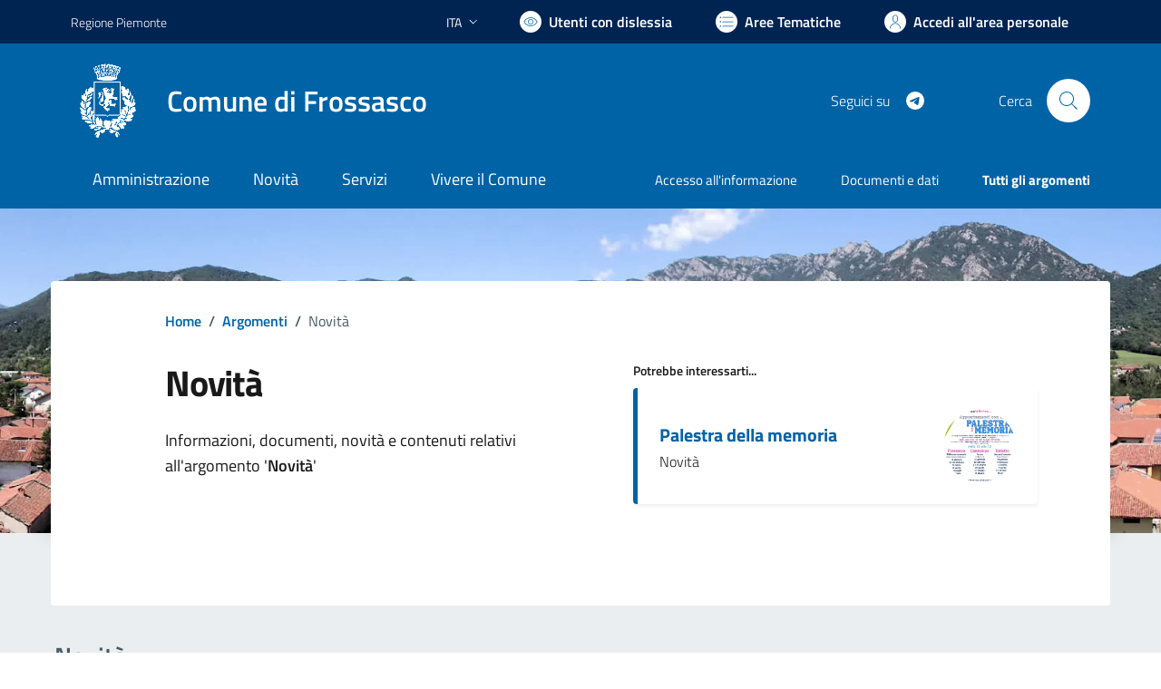

--- FILE ---
content_type: text/html; charset=utf-8
request_url: https://www.comune.frossasco.to.it/services/v1/ashx_master/carica_random_ricerca.ashx
body_size: 196
content:

						<li role='listitem'>
							<a href='/servizi/faq/110/Volontariato-civico-comunale'>
								Volontariato civico comunale
							</a>
						</li>
						<li role='listitem'>
							<a href='/servizi/faq/98/Certificati-anagrafici'>
								Certificati anagrafici
							</a>
						</li>
						<li role='listitem'>
							<a href='/servizi/faq/94/Richiedere-iscrizione-alla-mensa-scolastica'>
								Richiedere iscrizione alla mensa scolastica
							</a>
						</li>
						<li role='listitem'>
							<a href='/servizi/faq/90/Presentare-la-dichiarazione-di-morte'>
								Presentare la dichiarazione di morte
							</a>
						</li>